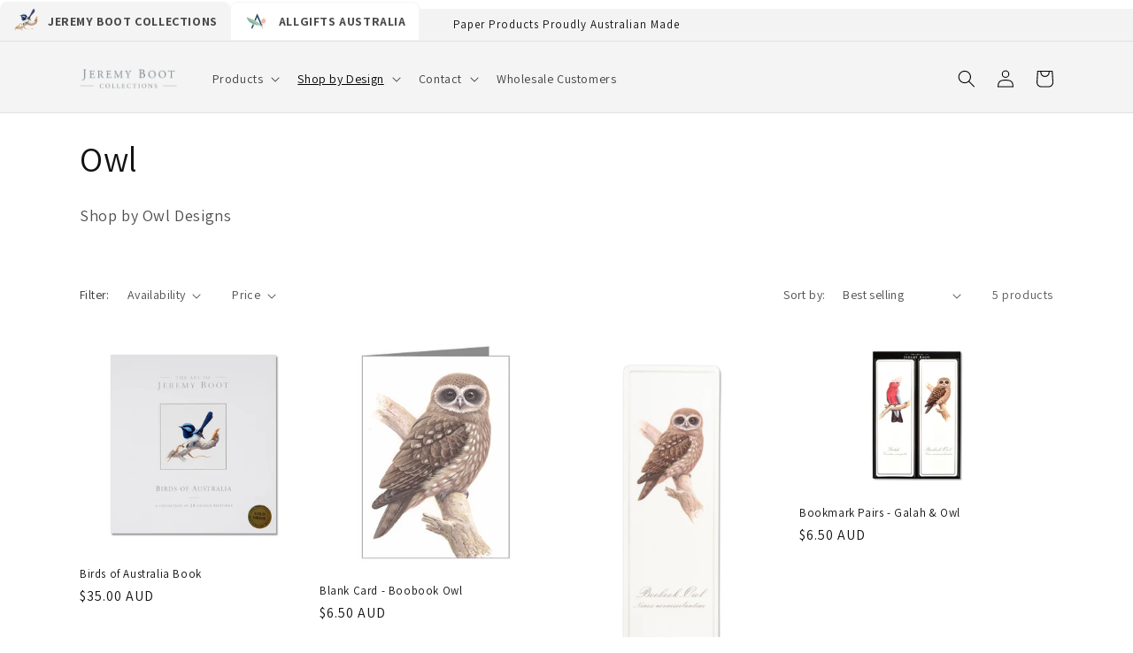

--- FILE ---
content_type: text/javascript
request_url: https://limits.minmaxify.com/jeremy-boot-collections.myshopify.com?v=138&r=20251009021521
body_size: 11059
content:
!function(t){if(!t.minMaxify&&-1==location.href.indexOf("checkout.shopify")){var e=t.minMaxifyContext||{},i=t.minMaxify={shop:"jeremy-boot-collections.myshopify.com",cart:null,cartLoadTryCount:0,customer:e.customer,feedback:function(t){if(0!=a.search(/\/(account|password|checkouts|cache|pages|\d+\/)/)){var e=new XMLHttpRequest;e.open("POST","https://app.minmaxify.com/report"),e.send(location.protocol+"//"+i.shop+a+"\n"+t)}},guarded:function(t,e){return function(){try{var a=e&&e.apply(this,arguments),n=t.apply(this,arguments);return e?n||a:n}catch(t){console.error(t);var r=t.toString();-1==r.indexOf("Maximum call stack")&&i.feedback("ex\n"+(t.stack||"")+"\n"+r)}}}},a=t.location.pathname;i.guarded((function(){var e,n,r,o,l,m=t.jQuery,s=t.document,u={btnCheckout:"[name=checkout],[href='/checkout'],[type=submit][value=Checkout],[onclick='window.location\\=\\'\\/checkout\\''],form[action='/checkout'] [type=submit],.checkout_button,form[action='/cart'] [type=submit].button-cart-custom,.btn-checkout,.checkout-btn,.button-checkout,.rebuy-cart__checkout-button,.gokwik-checkout,.tdf_btn_ck",lblCheckout:"[name=checkout]",btnCartQtyAdjust:".cart-item-decrease,.cart-item-increase,.js--qty-adjuster,.js-qty__adjust,.minmaxify-quantity-button,.numberUpDown > *,.cart-item button.adjust,.cart-wrapper .quantity-selector__button,.cart .product-qty > .items,.cart__row [type=button],.cart-item-quantity button.adjust,.cart_items .js-change-quantity,.ajaxcart__qty-adjust,.cart-table-quantity button",divCheckout:".additional-checkout-buttons,.dynamic-checkout__content,.cart__additional_checkout,.additional_checkout_buttons,.paypal-button-context-iframe,.additional-checkout-button--apple-pay,.additional-checkout-button--google-pay",divDynaCheckout:"div.shopify-payment-button,.shopify-payment-button > div,#gokwik-buy-now",fldMin:"",fldQty:"input[name=quantity]",fldCartQty:"input[name^='updates['],.cart__qty-input,[data-cart-item-quantity]",btnCartDrawer:"a[href='/cart'],.js-drawer-open-right",btnUpdate:"[type=submit][name=update],.cart .btn-update"},c=0,d={name:""},p=2e4,h={NOT_VALID_MSG:"Order not valid",CART_UPDATE_MSG:"Cart needs to be updated",CART_AUTO_UPDATE:"Quantities have been changed, press OK to validate the cart.",CART_UPDATE_MSG2:'Cart contents have changed, you must click "Update cart" before proceeding.',VERIFYING_MSG:"Verifying",VERIFYING_EXPANDED:"Please wait while we verify your cart.",PREVENT_CART_UPD_MSG:"\n\n"},f="/";function g(){return(new Date).getTime()}Object.assign;function k(t,e){try{setTimeout(t,e||0)}catch(i){e||t()}}function b(t){return t?"string"==typeof t?s.querySelectorAll(t):t.nodeType?[t]:t:[]}function y(t,e){var i,a=b(t);if(a&&e)for(i=0;i<a.length;++i)e(a[i]);return a}function v(t,e){var i=t&&s.querySelector(t);if(i)return e?"string"==typeof e?i[e]:e(i):i}function x(t,e){if(m)return m(t).trigger(e);y(t,(function(t){t[e]()}))}function _(t,e,i){try{if(m)return m(t).on(e,i)}catch(t){}y(t,(function(t){t.addEventListener(e,i)}))}function w(t,e){try{var i=s.createElement("template");i.innerHTML=t;var a=i.content.childNodes;if(a){if(!e)return a[0];for(;a.length;)e.appendChild(a[0]);return 1}}catch(t){console.error(t)}}function M(t){var e=t.target;try{return(e.closest||e.matches).bind(e)}catch(t){}}function C(){}i.showMessage=function(t){if(I())return(i.closePopup||C)(),!0;var e=A.messages||A.getMessages();if(++c,t&&(i.prevented=g()),!i.showPopup||!i.showPopup(e[0],e.slice(1))){for(var a="",n=0;n<e.length;++n)a+=e[n]+"\n";alert(a),r&&x(u.btnUpdate,"click")}return t&&(t.stopImmediatePropagation&&t.stopImmediatePropagation(),t.stopPropagation&&t.stopPropagation(),t.preventDefault&&t.preventDefault()),!1};var T="top: 0; left: 0; width: 100%; height: 100%; position: fixed;",P=".minmaxify-p-bg {"+T+" z-index: 2147483641; overflow: hidden; background: #0B0B0BCC; opacity: 0.2;} .minmaxify-p-bg.minmaxify-a {transition: opacity 0.15s ease-out; opacity: 1; display: block;} .minmaxify-p-wrap {"+T+' display: table; z-index: 2147483642; outline: none !important; pointer-events: none;} .minmaxify-p-wrap > div {display: table-cell; vertical-align: middle;} .minmaxify-dlg {padding:0px; margin:auto; border: 0px;} .minmaxify-dlg::backdrop {background:#0B0B0BBB;} .minmaxify-p {opacity: .5; color: black; background-color: white; padding: 18px; max-width: 500px; margin: 18px auto; width: calc(100% - 36px); pointer-events: auto; border: solid white 1px; overflow: auto; max-height: 95vh;} dialog > .minmaxify-p {margin:auto; width:100%;} .minmaxify-p.minmaxify-a {opacity: 1; transition: all 0.25s ease-in; border-width: 0px;} .minmaxify-ok {display: inline-block; padding: 8px 20px; margin: 0; line-height: 1.42; text-decoration: none; text-align: center; vertical-align: middle; white-space: nowrap; border: 1px solid transparent; border-radius: 2px; font-family: "Montserrat","Helvetica Neue",sans-serif; font-weight: 400;font-size: 14px;text-transform: uppercase;transition:background-color 0.2s ease-out;background-color: #528ec1; color: white; min-width: unset;} .minmaxify-ok:after {content: "OK";} .minmaxify-close {font-style: normal; font-size: 28px; font-family: monospace; overflow: visible; background: transparent; border: 0; appearance: none; display: block; outline: none; padding: 0px; box-shadow: none; margin: -10px -5px 0 0; opacity: .65;} .minmaxify-p button {user-select: none; cursor: pointer; float:right; width: unset;} .minmaxify-close:hover, .minmaxify-close:focus {opacity: 1;} .minmaxify-p ul {padding-left: 2rem; margin-bottom: 2rem;}';function G(t){if(h.locales){var e=(h.locales[i.locale]||{})[t];if(void 0!==e)return e}return h[t]}var B,L={messages:[G("VERIFYING_EXPANDED")],equalTo:function(t){return this===t}},A=L;function S(t){return e?e.getItemLimits(i,t):{}}function O(){return e}function I(){return A.isOk&&!r&&O()||"force"==A.isOk||n}function E(){location.pathname!=a&&(a=location.pathname);try{if(O()&&!n){!function(){var t=i.cart&&i.cart.items;if(!t)return;y(u.fldCartQty,(function(e){for(var i=0;i<t.length;++i){var a=t[i],n=e.dataset;if(a.key==n.lineId||e.id&&-1!=e.id.search(new RegExp("updates(_large)?_"+a.id,"i"))||(n.cartLine||n.index)==i+1){var r=S(a);r.min>1&&!r.combine&&(e.min=r.min),r.max&&(e.max=r.max),r.multiple&&!r.combine&&(e.step=r.multiple);break}}}))}(),y(u.divDynaCheckout,(function(t){t.style.display="none"}));var e=function(e){var i,n;if(!i){if(!n)try{n=decodeURIComponent(a||location.href||"")}catch(t){n=""}if(!((n=n.split("/")).length>2&&"products"==n[n.length-2]))return;i=n[n.length-1]}var r=(t.ShopifyAnalytics||{}).meta||{},o={handle:i,sku:""},l=r.product,m=r.selectedVariantId;if(!l){var s=v("#ProductJson-product-template");if(s)try{l=s._product||JSON.parse(s.dataset.product||s.textContent)}catch(t){}}if(l){o.product_description=l.description,o.product_type=l.type,o.vendor=l.vendor,o.price=l.price,o.product_title=l.title,o.product_id=l.id;var u=l.variants||[],c=u.length;if(m||1==c)for(var d=0;d<c;++d){var p=u[d];if(1==c||p.id==m){o.variant_title=p.public_title,o.sku=p.sku,o.grams=p.weight,o.price=p.price||l.price,o.variant_id=p.id,o.name=p.name,o.product_title||(o.product_title=p.name);break}}}return o}();if(e){var r=v(u.fldQty);!function(e,i){function a(t,e){if(arguments.length<2)return i.getAttribute(t);null==e?i.removeAttribute(t):i.setAttribute(t,e)}var n=e.max||void 0,r=e.multiple,o=e.min;if((t.minmaxifyDisplayProductLimit||C)(e),i){var l=a("mm-max"),m=a("mm-step"),s=a("mm-min"),u=parseInt(i.max),c=parseInt(i.step),d=parseInt(i.min);stockMax=parseInt(a("mm-stock-max")),val=parseInt(i.value),(o!=s||o>d)&&((s?val==s||val==d:!val||val<o)&&(i.value=o),!e.combine&&o>1?a("min",o):s&&a("min",1),a("mm-min",o)),isNaN(stockMax)&&!l&&(stockMax=parseInt(a("data-max-quantity")||a("max")),a("mm-stock-max",stockMax)),!isNaN(stockMax)&&n&&n>stockMax&&(n=stockMax),(n!=l||isNaN(u)||u>n)&&(n?a("max",n):l&&a("max",null),a("mm-max",n)),(r!=m||r>1&&c!=r)&&(e.combine?m&&a("step",null):a("step",r),a("mm-step",r))}}(S(e),r)}}}catch(t){console.error(t)}return N(),q(),!0}function N(t,e,i){y(u.lblCheckout,(function(a){var n=null===t?a.minMaxifySavedLabel:t;a.minMaxifySavedLabel||(a.minMaxifySavedLabel=a.value||(a.innerText||a.textContent||"").trim()),void 0!==n&&(a.value=n,a.textContent&&!a.childElementCount&&(a.textContent=n));var r=a.classList;r&&e&&r.add(e),r&&i&&r.remove(i)}))}function R(t){"start"==t?(N(G("VERIFYING_MSG"),"btn--loading"),o||(o=g(),p&&k((function(){o&&g()-o>=p&&(Q()&&i.feedback("sv"),A={isOk:"force"},R("stop"))}),p))):"stop"==t?(N(A.isOk?null:G("NOT_VALID_MSG"),0,"btn--loading"),o=0,(i.popupShown||C)()&&k(i.showMessage)):"changed"==t&&N(G("CART_UPDATE_MSG")),q()}function q(){y(u.divCheckout,(function(t){var e=t.style;I()?t.mm_hidden&&(e.display=t.mm_hidden,t.mm_hidden=!1):"none"!=e.display&&(t.mm_hidden=e.display||"block",e.display="none")})),(t.minmaxifyDisplayCartLimits||C)(!n&&A,r)}function U(t){var e=M(t);if(e){if(e(u.btnCheckout))return i.showMessage(t);e(u.btnCartQtyAdjust)&&i.onChange(t)}}function D(a){null==i.cart&&(i.cart=(t.Shopify||{}).cart||null);var n=i.cart&&i.cart.item_count&&(a||!c&&Q());(E()||n||a)&&(O()&&i.cart?(A=e.validateCart(i),R("stop"),n&&(B&&!A.isOk&&!A.equalTo(B)&&s.body?i.showMessage():!c&&Q()&&k(i.showMessage,100)),B=A):(A=L,R("start"),i.cart||j()))}function Q(){let t=a.length-5;return t<4&&a.indexOf("/cart")==t}function W(t,e,a,n){if(e&&"function"==typeof e.search&&4==t.readyState&&"blob"!=t.responseType){var o,l;try{if(200!=t.status)"POST"==a&&-1!=e.search(/\/cart(\/update|\/change|\/clear|\.js)/)&&(422==t.status?j():r&&(r=!1,D()));else{if("GET"==a&&-1!=e.search(/\/cart($|\.js|\.json|\?view=)/)&&-1==e.search(/\d\d\d/))return;var m=(o=t.response||t.responseText||"").indexOf&&o.indexOf("{")||0;-1!=e.search(/\/cart(\/update|\/change|\/clear|\.js)/)||"/cart"==e&&0==m?(-1!=e.indexOf("callback=")&&o.substring&&(o=o.substring(m,o.length-1)),l=i.handleCartUpdate(o,-1!=e.indexOf("cart.js")?"get":"update",n)):-1!=e.indexOf("/cart/add")?l=i.handleCartUpdate(o,"add",n):"GET"!=a||Q()&&"/cart"!=e||(D(),l=1)}}catch(t){if(!o||0==t.toString().indexOf("SyntaxError"))return;console.error(t),i.feedback("ex\n"+(t.stack||"")+"\n"+t.toString()+"\n"+e)}l&&K()}}function K(){for(var t=500;t<=2e3;t+=500)k(E,t)}function j(){var t=new XMLHttpRequest,e=f+"cart.js?_="+g();t.open("GET",e),t.mmUrl=null,t.onreadystatechange=function(){W(t,e)},t.send(),k((function(){null==i.cart&&i.cartLoadTryCount++<60&&j()}),5e3+500*i.cartLoadTryCount)}i.getLimitsFor=S,i.checkLimits=I,i.onChange=i.guarded((function(){R("changed"),r=!0,A=Q()&&v(u.btnUpdate)?{messages:[G("CART_AUTO_UPDATE")]}:{messages:[G("CART_UPDATE_MSG2")]},q()})),t.getLimits=D,t.mmIsEnabled=I,i.handleCartUpdate=function(t,e,a){"string"==typeof t&&(t=JSON.parse(t));var n="get"==e&&JSON.stringify(t);if("get"!=e||l!=n){if("update"==e)i.cart=t;else if("add"!=e){if(a&&!t.item_count&&i.cart)return;i.cart=t}else{var o=t.items||[t];t=i.cart;for(var m=0;m<o.length;++m){var s=o[m];t&&t.items||(t=i.cart={total_price:0,total_weight:0,items:[],item_count:0}),t.total_price+=s.line_price,t.total_weight+=s.grams*s.quantity,t.item_count+=s.quantity;for(var u=0;u<t.items.length;++u){var c=t.items[u];if(c.id==s.id){t.total_price-=c.line_price,t.total_weight-=c.grams*c.quantity,t.item_count-=c.quantity,t.items[u]=s,s=0;break}}s&&t.items.unshift(s)}t.items=t.items.filter((function(t){return t.quantity>0})),n=JSON.stringify(t)}return l=n,r=!1,D(!0),1}if(!A.isOk)return E(),1};var z,F=t.XMLHttpRequest.prototype,V=F.open,H=F.send;function X(){m||(m=t.jQuery);var e=t.Shopify||{},a=e.shop||location.host;if(d=e.theme||d,n=!1,a==i.shop){var o;i.locale=e.locale,E(),function(t,e,a,n){y(t,(function(t){if(!t["mmBound_"+e]){t["mmBound_"+e]=!0;var r=t["on"+e];r&&n?t["on"+e]=i.guarded((function(t){!1!==a()?r.apply(this,arguments):t.preventDefault()})):_(t,e,i.guarded(a))}}))}(u.btnCartDrawer,"click",K),i.showPopup||w('<style type="text/css" minmaxify>'+P+"</style>",s.head)&&(i.showPopup=function(t,e){for(var a='<button title="Close (Esc)" type="button" class="minmaxify-close" aria-label="Close">&times;</button>'+t.replace(new RegExp("\n","g"),"<br/>")+"<ul>",n=0;n<e.length;++n){var r=e[n];r&&(a+="<li>"+r+"</li>")}a+='</ul><div><button class="minmaxify-ok"></button><div style="display:table;clear:both;"></div></div>';var l=v("div.minmaxify-p");if(l)l.innerHTML=a,o&&!o.open&&o.showModal();else{var m=s.body;(o=s.createElement("dialog")).showModal?(o.className="minmaxify-dlg",o.innerHTML="<div class='minmaxify-p minmaxify-a'>"+a+"</div>",m.appendChild(o),o.showModal(),_(o,"click",(function(t){var e=M(t);e&&!e(".minmaxify-p")&&i.closePopup()}))):(o=0,m.insertBefore(w("<div class='minmaxify-p-bg'></div>"),m.firstChild),m.insertBefore(w("<div class='minmaxify-p-wrap'><div><div role='dialog' aria-modal='true' aria-live='assertive' tabindex='1' class='minmaxify-p'>"+a+"</div></div></div>"),m.firstChild),k(y.bind(i,".minmaxify-p-bg, .minmaxify-p",(function(t){t.classList.add("minmaxify-a")}))))}return _(".minmaxify-ok","click",(function(){i.closePopup(1)})),_(".minmaxify-close, .minmaxify-p-bg","click",(function(){i.closePopup()})),1},i.closePopup=function(t){o?o.close():y(".minmaxify-p-wrap, .minmaxify-p-bg",(function(t){t.parentNode.removeChild(t)})),r&&t&&x(u.btnUpdate,"click")},i.popupShown=function(){return o?o.open:b("div.minmaxify-p").length},s.addEventListener("keyup",(function(t){27===t.keyCode&&i.closePopup()}))),J();var l=document.getElementsByTagName("script");for(let t=0;t<l.length;++t){var c=l[t];c.src&&-1!=c.src.indexOf("trekkie.storefront")&&!c.minMaxify&&(c.minMaxify=1,c.addEventListener("load",J))}}else n=!0}function J(){var e=t.trekkie||(t.ShopifyAnalytics||{}).lib||{},a=e.track;a&&!a.minMaxify&&(e.track=function(t){return"Viewed Product Variant"==t&&k(E),a.apply(this,arguments)},e.track.minMaxify=1,e.ready&&(e.ready=i.guarded(D,e.ready)));var n=t.subscribe;"function"!=typeof n||n.mm_quTracked||(n.mm_quTracked=1,n("quantity-update",i.guarded(E)))}if(i.initCartValidator=i.guarded((function(t){e||(e=t,n||D(!0))})),!i.customer||-1==(i.customer.tags||[]).indexOf("approved"))return n=!0;F.open=function(t,e,i,a,n){return this.mmMethod=t,this.mmUrl=e,V.apply(this,arguments)},F.send=function(t){var e=this;return e.addEventListener?e.addEventListener("readystatechange",(function(t){W(e,e.mmUrl,e.mmMethod)})):e.onreadystatechange=i.guarded((function(){W(e,e.mmUrl)}),e.onreadystatechange),H.apply(e,arguments)},(z=t.fetch)&&!z.minMaxify&&(t.fetch=function(t,e){var a,n=(e||t||{}).method||"GET";return a=z.apply(this,arguments),-1!=(t=((t||{}).url||t||"").toString()).search(/\/cart(\/|\.js)/)&&(a=a.then((function(e){try{var a=i.guarded((function(i){e.readyState=4,e.responseText=i,W(e,t,n,!0)}));e.ok?e.clone().text().then(a):a()}catch(t){}return e}))),a},t.fetch.minMaxify=1),t.addEventListener("mousedown",i.guarded(U),!0);try{t.addEventListener("touchstart",i.guarded(U),{capture:!0,passive:!1})}catch(t){}t.addEventListener("click",i.guarded(U),!0),t.addEventListener("keydown",(function(t){var e=t.key,a=M(t);a&&a(u.fldCartQty)&&(e>=0&&e<=9||-1!=["Delete","Backspace"].indexOf(e))&&i.onChange(t)})),t.addEventListener("change",i.guarded((function(t){var e=M(t);e&&e(u.fldCartQty)&&i.onChange(t)}))),s.addEventListener("DOMContentLoaded",i.guarded((function(){X(),n||(Q()&&k(D),(t.booster||t.BoosterApps)&&m&&m.fn.ajaxSuccess&&m(s).ajaxSuccess((function(t,e,i){i&&W(e,i.url,i.type)})))}))),X()}))()}}(window),function(){function t(t,e,i,a){this.cart=e||{},this.opt=t,this.customer=i,this.messages=[],this.locale=a&&a.toLowerCase()}t.prototype={recalculate:function(t){this.isOk=!0,this.messages=!t&&[],this.isApplicable()&&(this._calcWeights(),this.addMsg("INTRO_MSG"),this._doSubtotal(),this._doItems(),this._doQtyTotals(),this._doWeight())},getMessages:function(){return this.messages||this.recalculate(),this.messages},isApplicable:function(){var t=this.cart._subtotal=Number(this.cart.total_price||0)/100,e=this.opt.overridesubtotal;if(!(e>0&&t>e)){for(var i=0,a=this.cart.items||[],n=0;n<a.length;n++)i+=Number(a[n].quantity);return this.cart._totalQuantity=i,1}},addMsg:function(t,e){if(!this.messages)return;const i=this.opt.messages;var a=i[t];if(i.locales&&this.locale){var n=(i.locales[this.locale]||{})[t];void 0!==n&&(a=n)}a&&(a=this._fmtMsg(unescape(a),e)),this.messages.push(a)},equalTo:function(t){if(this.isOk!==t.isOk)return!1;var e=this.getMessages(),i=t.messages||t.getMessages&&t.getMessages()||[];if(e.length!=i.length)return!1;for(var a=0;a<e.length;++a)if(e[a]!==i[a])return!1;return!0},_calcWeights:function(){this.weightUnit=this.opt.weightUnit||"g";var t=e[this.weightUnit]||1,i=this.cart.items;if(i)for(var a=0;a<i.length;a++){var n=i[a];n._weight=Math.round(Number(n.grams||0)*t*n.quantity*100)/100}this.cart._totalWeight=Math.round(Number(this.cart.total_weight||0)*t*100)/100},_doSubtotal:function(){var t=this.cart._subtotal,e=this.opt.minorder,i=this.opt.maxorder;t<e&&(this.addMsg("MIN_SUBTOTAL_MSG"),this.isOk=!1),i>0&&t>i&&(this.addMsg("MAX_SUBTOTAL_MSG"),this.isOk=!1)},_doWeight:function(){var t=this.cart._totalWeight,e=this.opt.weightmin,i=this.opt.weightmax;t<e&&(this.addMsg("MIN_WEIGHT_MSG"),this.isOk=!1),i>0&&t>i&&(this.addMsg("MAX_WEIGHT_MSG"),this.isOk=!1)},checkGenericLimit:function(t,e,i){if(!(t.quantity<e.min&&(this.addGenericError("MIN",t,e,i),i)||e.max&&t.quantity>e.max&&(this.addGenericError("MAX",t,e,i),i)||e.multiple>1&&t.quantity%e.multiple>0&&(this.addGenericError("MULT",t,e,i),i))){var a=t.line_price/100;void 0!==e.minAmt&&a<e.minAmt&&(this.addGenericError("MIN_SUBTOTAL",t,e,i),i)||e.maxAmt&&a>e.maxAmt&&this.addGenericError("MAX_SUBTOTAL",t,e,i)}},addGenericError:function(t,e,i,a){var n={item:e};a?(t="PROD_"+t+"_MSG",n.itemLimit=i,n.refItem=a):(t="GROUP_"+t+"_MSG",n.groupLimit=i),this.addMsg(t,n),this.isOk=!1},_buildLimitMaps:function(){var t=this.opt,e=t.items||[];t.bySKU={},t.byId={},t.byHandle={};for(var i=0;i<e.length;++i){var a=e[i];a.sku?t.bySKU[a.sku]=a:(a.h&&(t.byHandle[a.h]=a),a.id&&(t.byId[a.id]=a))}},_doItems:function(){var t,e=this.cart.items||[],i={},a={},n=this.opt;n.byHandle||this._buildLimitMaps(),(n.itemmin||n.itemmax||n.itemmult)&&(t={min:n.itemmin,max:n.itemmax,multiple:n.itemmult});for(var r=0;r<e.length;r++){var o=e[r],l=this.getCartItemKey(o),m=i[l],s=a[o.handle];m?(m.quantity+=o.quantity,m.line_price+=o.line_price,m._weight+=o._weight):m=i[l]={ref:o,quantity:o.quantity,line_price:o.line_price,grams:o.grams,_weight:o._weight,limit:this._getIndividualItemLimit(o)},s?(s.quantity+=o.quantity,s.line_price+=o.line_price,s._weight+=o._weight):s=a[o.handle]={ref:o,quantity:o.quantity,line_price:o.line_price,grams:o.grams,_weight:o._weight},s.limit&&s.limit.combine||(s.limit=m.limit)}for(var u in i){if(o=i[u])((c=o.limit||o.limitRule)?!c.combine:t)&&this.checkGenericLimit(o,c||t,o.ref)}for(var u in a){var c;if(o=a[u])(c=o.limit||o.limitRule)&&c.combine&&this.checkGenericLimit(o,c,o.ref)}},getCartItemKey:function(t){var e=t.handle;return e+=t.sku||t.variant_id},getCartItemIds:function(t){var e={handle:t.handle||"",product_id:t.product_id,sku:t.sku},i=e.handle.indexOf(" ");return i>0&&(e.sku=e.handle.substring(i+1),e.handle=e.handle.substring(0,i)),e},_getIndividualItemLimit:function(t){var e=this.opt,i=this.getCartItemIds(t);return e.bySKU[i.sku]||e.byId[i.product_id]||e.byHandle[i.handle]},getItemLimit:function(t){var e=this.opt;if(!e)return{};void 0===e.byHandle&&this._buildLimitMaps();var i=this._getIndividualItemLimit(t);return i||(i={min:e.itemmin,max:e.itemmax,multiple:e.itemmult}),i},calcItemLimit:function(t){var e=this.getItemLimit(t);(e={max:e.max||0,multiple:e.multiple||1,min:e.min,combine:e.combine}).min||(e.min=e.multiple);var i=this.opt.maxtotalitems||0;return(!e.max||i&&i<e.max)&&(e.max=i),e},_doQtyTotals:function(){var t=this.opt.maxtotalitems,e=this.opt.mintotalitems,i=this.opt.multtotalitems,a=this.cart._totalQuantity;0!=t&&a>t&&(this.addMsg("TOTAL_ITEMS_MAX_MSG"),this.isOk=!1),a<e&&(this.addMsg("TOTAL_ITEMS_MIN_MSG"),this.isOk=!1),i>1&&a%i>0&&(this.addMsg("TOTAL_ITEMS_MULT_MSG"),this.isOk=!1)},_fmtMsg:function(t,e){var i,a,n,r=this;return t.replace(/\{\{\s*(.*?)\s*\}\}/g,(function(t,o){try{i||(i=r._getContextMsgVariables(e)||{});var l=i[o];return void 0!==l?l:a||(a=i,r._setGeneralMsgVariables(a),void 0===(l=a[o]))?(n||(n=r._makeEvalFunc(i)),n(o)):l}catch(t){return'"'+t.message+'"'}}))},formatMoney:function(t){var e=this.opt.moneyFormat;if(void 0!==e){try{t=t.toLocaleString()}catch(t){}e&&(t=e.replace(/{{\s*amount[a-z_]*\s*}}/,t))}return t},_getContextMsgVariables(t){if(t){var e,i;if(t.itemLimit){var a=t.item,n=t.refItem||a,r=t.itemLimit;e={item:n,ProductQuantity:a.quantity,ProductName:r.combine&&unescape(n.product_title||r.name)||n.title,GroupTitle:r.title,ProductMinQuantity:r.min,ProductMaxQuantity:r.max,ProductQuantityMultiple:r.multiple},i=[["ProductAmount",Number(a.line_price)/100],["ProductMinAmount",r.minAmt],["ProductMaxAmount",r.maxAmt]]}if(t.groupLimit){a=t.item,n=t.refItem||a,r=t.groupLimit;e={item:n,GroupQuantity:a.quantity,GroupTitle:r.title,GroupMinQuantity:r.min,GroupMaxQuantity:r.max,GroupQuantityMultiple:r.multiple},i=[["GroupAmount",Number(a.line_price)/100],["GroupMinAmount",r.minAmt],["GroupMaxAmount",r.maxAmt]]}if(e){for(var o=0;o<i.length;o++){const t=i[o];isNaN(t[1])||Object.defineProperty(e,t[0],{get:this.formatMoney.bind(this,t[1])})}return e}}},_setGeneralMsgVariables:function(t){var e=this.cart,i=this.opt;t.CartWeight=e._totalWeight,t.CartMinWeight=i.weightmin,t.CartMaxWeight=i.weightmax,t.WeightUnit=this.weightUnit,t.CartQuantity=e._totalQuantity,t.CartMinQuantity=i.mintotalitems,t.CartMaxQuantity=i.maxtotalitems,t.CartQuantityMultiple=i.multtotalitems;for(var a=[["CartAmount",e._subtotal],["CartMinAmount",i.minorder],["CartMaxAmount",i.maxorder]],n=0;n<a.length;n++){const e=a[n];isNaN(e[1])||Object.defineProperty(t,e[0],{get:this.formatMoney.bind(this,e[1])})}},_makeEvalFunc:function(t){return new Function("_expr","with(this) return eval(_expr)").bind(t)}};var e={g:1,kg:.001,lb:.00220462,oz:.03527396},i={messages:{INTRO_MSG:"Cannot place order, conditions not met: \n\n",PROD_MIN_MSG:"{{ProductName}}: Must have at least {{ProductMinQuantity}} of this item.",PROD_MAX_MSG:"{{ProductName}}: Must have at most {{ProductMaxQuantity}} of this item.",PROD_MULT_MSG:"{{ProductName}}: Quantity must be a multiple of {{ProductQuantityMultiple}}."},items:[{id:8841315057953,h:"birds-of-australia-2024-double-view-desk-easel",name:"Birds of Australia - 2024 Double View Desk Easel",min:6,multiple:6},{id:0x934c83a0121,h:"birds-of-australia-2025-deluxe-wall-calendar-copy",name:"Birds of Australia - 2026 Deluxe Wall Calendar",min:6,multiple:6},{id:8135600439585,h:"birds-of-australia-book",name:"Birds of Australia Book",min:1,multiple:1},{id:8113492787489,h:"azure-kingfisher-blank-card",name:"Blank Card - Azure Kingfisher",min:6,multiple:6},{id:8113492623649,h:"blue-wren-blank-card",name:"Blank Card - Blue Wren",min:6,multiple:6},{id:8113492263201,h:"boobook-owl-blank-card",name:"Blank Card - Boobook Owl",min:6,multiple:6},{id:8113492525345,h:"eastern-rosella-blank-card",name:"Blank Card - Eastern Rosella",min:6,multiple:6},{id:8113492427041,h:"galah-blank-card",name:"Blank Card - Galah",min:6,multiple:6},{id:8113492558113,h:"gouldian-finch-blank-card",name:"Blank Card - Gouldian Finch",min:6,multiple:6},{id:8113492656417,h:"kookaburra-blank-card",name:"Blank Card - Kookaburra",min:6,multiple:6},{id:8113492328737,h:"magpie-blank-card",name:"Blank Card - Magpie",min:6,multiple:6},{id:8113492820257,h:"pelican-blank-card",name:"Blank Card - Pelican",min:6,multiple:6},{id:8113492492577,h:"pink-cockatoo-blank-card",name:"Blank Card - Pink Cockatoo",min:6,multiple:6},{id:8113492721953,h:"rainbow-bird-blank-card",name:"Blank Card - Rainbow Bird",min:6,multiple:6},{id:8113492361505,h:"rainbow-lorikeet-blank-card",name:"Blank Card - Rainbow Lorikeet",min:6,multiple:6},{id:8113492853025,h:"sacred-kingfisher-blank-card",name:"Blank Card - Sacred Kingfisher",min:6,multiple:6},{id:8113492754721,h:"scarlet-robin-blank-card",name:"Blank Card - Scarlet Robin",min:6,multiple:6},{id:8113492590881,h:"sea-eagle-blank-card",name:"Blank Card - Sea Eagle",min:6,multiple:6},{id:8113492295969,h:"wedge-tailed-eagle-blank-card",name:"Blank Card - Wedge-Tailed Eagle",min:6,multiple:6},{id:9763903504673,h:"blue-wren-set-of-4-coasters",name:"Blue Wren Coasters (set of 4)",min:6,multiple:6},{id:8286122737953,h:"bone-china-cups-blue-wren",name:"Bone China Cups - Blue Wren",min:6,multiple:6},{id:8286229201185,h:"bone-china-cups-galah",name:"Bone China Cups - Galah",min:6,multiple:6},{id:8286217011489,h:"bone-china-cups-kookaburra",name:"Bone China Cups - Kookaburra",min:6,multiple:6},{id:8286223991073,h:"bone-china-cups-magpie",name:"Bone China Cups - Magpie",min:6,multiple:6},{id:8286232609057,h:"bone-china-cups-rainbow-lorikeet",name:"Bone China Cups - Rainbow Lorikeet",min:6,multiple:6},{id:8286224941345,h:"bone-china-cups-king-fisher",name:"Bone China Cups - Sacred Kingfisher",min:6,multiple:6},{id:8752420159777,h:"bookmark-blue-wren",name:"Bookmark - Blue Wren",min:12,multiple:12},{id:8755849822497,h:"bookmark-boobook-owl",name:"Bookmark - Boobook Owl",min:12,multiple:12},{id:8755851591969,h:"bookmark-eastern-rosella",name:"Bookmark - Eastern Rosella",min:12,multiple:12},{id:8755852149025,h:"bookmark-galah",name:"Bookmark - Galah",min:12,multiple:12},{id:8755854016801,h:"bookmark-koala",name:"Bookmark - Koala",min:12,multiple:12},{id:8755848315169,h:"copy-of-bookmark-kookaburra",name:"Bookmark - Kookaburra",min:12,multiple:12},{id:8755853361441,h:"bookmark-magpie",name:"Bookmark - Magpie",min:12,multiple:12},{id:8755852738849,h:"bookmark-rainbow-lorikeet",name:"Bookmark - Rainbow Lorikeet",min:12,multiple:12},{id:8755850608929,h:"bookmark-scarlet-robin",name:"Bookmark - Scarlet Robin",min:12,multiple:12},{id:8113530208545,h:"galah-cockatoo-bookmarks",name:"Bookmark Pairs - Galah & Owl",min:12,multiple:12},{id:8113532109089,h:"magpie-robin-bookmarks",name:"Bookmark Pairs - Magpie & Robin",min:12,multiple:12},{id:8113530011937,h:"rosella-lorikeet-bookmarks",name:"Bookmark Pairs - Rosella & Lorikeet",min:12,multiple:12},{id:8113536893217,h:"wren-kookaburra-bookmarks",name:"Bookmark Pairs - Wren & Kookaburra",min:12,multiple:12},{id:0x92f2b650121,h:"contemporary-fine-bone-china-cups-superb-fairywren",name:"Contemporary Fine Bone China Cups - Superb Fairywren",min:6,multiple:6},{id:0x92f2b860121,h:"contemporary-fine-bone-china-cups-variegated-fairywren",name:"Contemporary Fine Bone China Cups - Variegated Fairywren",min:6,multiple:6},{id:8216904466721,h:"folder-australian-beautiful-birds-robins-wrens",name:"Folder - Australian Beautiful Birds (Robins & Wrens)",min:6,multiple:6},{id:8216903581985,h:"folder-australian-colourful-parrots",name:"Folder - Australian Colourful Parrots",min:6,multiple:6},{id:8216908955937,h:"folder-australian-icons-kookaburra-koalas",name:"Folder - Australian Icons (Kookaburra & Koalas)",min:6,multiple:6},{id:8216903352609,h:"folder-australian-popular-birds",name:"Folder - Australian Popular Birds",min:6,multiple:6},{id:9767090979105,h:"galah-coasters-set-of-4",name:"Galah Coasters (set of 4)",min:6,multiple:6},{id:8116218691873,h:"gift-card-pack-australian-beautiful-birds",name:"Gift Card Pack - Australian Beautiful Birds",min:6,multiple:6},{id:8116193820961,h:"gift-card-pack-australian-colourful-parrots",name:"Gift Card Pack - Australian Colourful Parrots",min:6,multiple:6},{id:8116183630113,h:"gift-card-pack-australian-popular-birds",name:"Gift Card Pack - Australian Popular Birds",min:6,multiple:6},{id:8116208238881,h:"gift-card-pack-blue-wrens",name:"Gift Card Pack - Blue Wrens",min:6,multiple:6},{id:8358350029089,h:"gift-tags-pack-of-6-blue-wren-branch",name:"Gift Tag - Blue Wren (Branch)",min:12,multiple:12},{id:8395173462305,h:"gift-tags-pack-of-12-blue-wren-female",name:"Gift Tag - Blue Wren (Female)",min:12,multiple:12},{id:8358346653985,h:"gift-tags-pack-of-6-blue-wren-rock",name:"Gift Tag - Blue Wren (Rock)",min:12,multiple:12},{id:8358341869857,h:"gift-tags-pack-of-6-blue-wren-young",name:"Gift Tag - Blue Wren (Young)",min:12,multiple:12},{id:8358373196065,h:"gift-tags-pack-of-6-eastern-rosella",name:"Gift Tag - Eastern Rosella",min:12,multiple:12},{id:8358380667169,h:"gift-tags-pack-of-6-galah",name:"Gift Tag - Galah",min:12,multiple:12},{id:8358370312481,h:"gift-tags-pack-of-6-gouldian-finch",name:"Gift Tag - Gouldian Finch",min:12,multiple:12},{id:8358358253857,h:"gift-tags-pack-of-6-kookaburra",name:"Gift Tag - Kookaburra",min:12,multiple:12},{id:8410249986337,h:"gift-tag-little-kingfisher",name:"Gift Tag - Little Kingfisher",min:12,multiple:12},{id:8358390432033,h:"gift-tags-pack-of-6-magpie",name:"Gift Tag - Magpie",min:12,multiple:12},{id:8358376669473,h:"gift-tags-pack-of-6-pink-cockatoos",name:"Gift Tag - Pink Cockatoos",min:12,multiple:12},{id:8358361071905,h:"gift-tags-pack-of-6-rainbow-bird",name:"Gift Tag - Rainbow Bird",min:12,multiple:12},{id:8358383550753,h:"gift-tags-pack-of-6-rainbow-lorikeet",name:"Gift Tag - Rainbow Lorikeet",multiple:12,min:12},{id:8358335447329,h:"gift-tags-pack-of-6-little-kingfisher",name:"Gift Tag - Sacred Kingfisher",min:12,multiple:12},{id:8358365954337,h:"gift-tags-pack-of-6-scarlett-robin",name:"Gift Tag - Scarlett Robin",min:12,multiple:12},{id:9767089406241,h:"kingfisher-coasters-set-of-4",name:"Kingfisher Coasters (set of 4)",min:6,multiple:6},{id:9767083311393,h:"kookaburra-coasters-set-of-4",name:"Kookaburra Coasters (set of 4)",min:6,multiple:6},{id:8113548067105,h:"galah-cockatoo-magnet-pairs",name:"Magnet Pairs - Galah & Cockatoo",min:12,multiple:12},{id:8113547870497,h:"magpie-robin-magnet-pairs",name:"Magnet Pairs - Magpie & Robin",min:12,multiple:12},{id:8113548132641,h:"rosella-lorikeet-magnet-pairs",name:"Magnet Pairs - Rosella & Lorikeet",min:12,multiple:12},{id:8113547706657,h:"wren-kookaburra-magnet-pairs",name:"Magnet Pairs - Wren & Kookaburra",min:12,multiple:12},{id:9767085932833,h:"kookaburra-coasters-set-of-4-copy",name:"Magpie Coasters (set of 4)",min:6,multiple:6},{id:8116293665057,h:"notepad-blue-wren",name:"Note pad - Blue Wren",min:12,multiple:12},{id:9040190308641,h:"note-pad-galah",name:"Note pad - Galah",min:12,multiple:12},{id:8116295106849,h:"notepad-kookaburra",name:"Note pad - Kookaburra",min:12,multiple:12},{id:9040190767393,h:"note-pad-magpie",name:"Note pad - Magpie",min:12,multiple:12},{id:9040179724577,h:"notepad-rainbow-lorikeet",name:"Note pad - Rainbow Lorikeet",min:12,multiple:12},{id:9040179167521,h:"notepad-scarlet-robin",name:"Note pad - Scarlet Robin",min:12,multiple:12},{id:9767054213409,h:"paper-napkins-sacred-kingfisher-pack-of-20-copy",name:"Paper Napkins - Blue Wren (Pack of 20)",min:6,multiple:6},{id:9767055687969,h:"paper-napkins-galah-pack-of-20",name:"Paper Napkins - Galah (Pack of 20)",min:6,multiple:6},{id:9767067582753,h:"paper-napkins-magpie-pack-of-20-copy",name:"Paper Napkins - Kookaburra (Pack of 20)",min:6,multiple:6},{id:9767058932001,h:"paper-napkins-galah-pack-of-20-copy",name:"Paper Napkins - Magpie (Pack of 20)",min:6,multiple:6},{id:9767075905825,h:"paper-napkins-kookaburra-pack-of-20-copy",name:"Paper Napkins - Rainbow Lorikeet (Pack of 20)",min:6,multiple:6},{id:9767053918497,h:"paper-napkins-sacred-kingfisher-pack-of-20",name:"Paper Napkins - Sacred Kingfisher (Pack of 20)",min:6,multiple:6},{id:8829847109921,h:"tea-towel-blue-wren",name:"Tea Towel - Blue Wren",min:6,multiple:6},{id:8829847732513,h:"tea-towel-galah",name:"Tea Towel - Galah",min:6,multiple:6},{id:8829846651169,h:"tea-towel-kingfisher",name:"Tea Towel - Kingfisher",min:6,multiple:6},{id:8829846356257,h:"tea-towel-kookaburra",name:"Tea Towel - Kookaburra",min:6,multiple:6},{id:8829848650017,h:"tea-towel-magpie",name:"Tea Towel - Magpie",min:6,multiple:6},{id:8829848158497,h:"tea-towel-rainbow-lorikeet",name:"Tea Towel - Rainbow Lorikeet",min:6,multiple:6},{id:0x938195e8121,h:"timber-puzzle-blue-wren",name:"Timber Puzzle - Blue Wren",min:3,multiple:3},{id:0x93819940121,h:"timber-puzzle-blue-wren-copy",name:"Timber Puzzle - Kookaburra",min:3,multiple:3},{id:0x9381a7d8121,h:"timber-puzzle-magpie",name:"Timber Puzzle - Magpie",min:3,multiple:3},{id:0x9381a250121,h:"timber-puzzle-rainbow-lorikeet",name:"Timber Puzzle - Rainbow Lorikeet",min:3,multiple:3}],groups:[],rules:[],moneyFormat:"${{amount}}",weightUnit:"kg",customerTagEnabled:!0,customerTag:"approved",customerTagOp:"contains"},a={apiVer:[1,1],validateCart:function(t){var e=this.instantiate(t);return e.recalculate(),e},getItemLimits:function(t,e){var i=this.instantiate(t);return i.isApplicable()?i.calcItemLimit(e):{min:1}},instantiate:function(e){return new t(i,e.cart,e.customer,e.locale)}};minMaxify.initCartValidator(a)}();